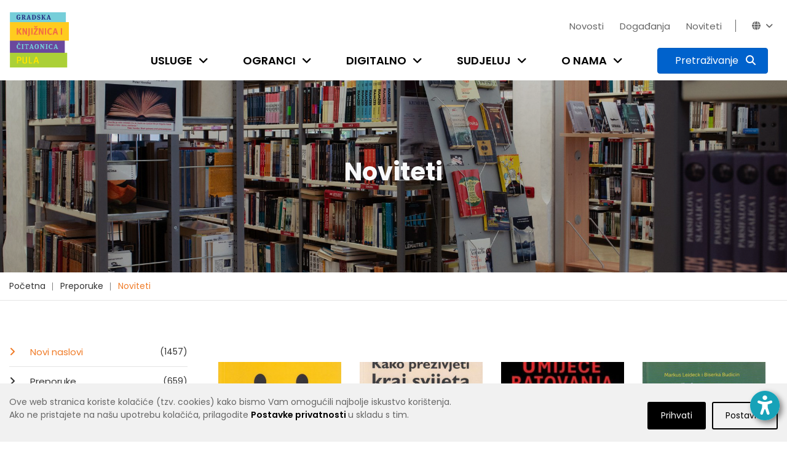

--- FILE ---
content_type: text/html; charset=utf-8
request_url: https://www.gkc-pula.hr/hr/preporuke/noviteti/?page=5&tags=strip%2Ckultura+%C5%BEivljenja%2Cekologija%2Czavi%C4%8Dajno%2Cautobiografski+roman%2Cpopularna+psihologija%2Cfilozofija%2Cduhovnost
body_size: 13778
content:


<!doctype html>
<html class="no-js" lang="en" >

<head>
    <meta charset="utf-8">
    <meta http-equiv="x-ua-compatible" content="ie=edge">

    
    <title>Gradska knjižnica i čitaonica Pula - Noviteti</title>

    <meta name="description" content="">
    <meta name="viewport" content="width=device-width, initial-scale=1">

    
    

    <!-- Favicon -->
    <link rel="shortcut icon" type="image/x-icon" href="/static/img/favicon.png">

    <!-- all css here -->
    
        <link rel="stylesheet" type="text/css" href="/static/dist/css/main.min.css">
    

    
    

    <!-- Icons -->
    <link rel="stylesheet" href="/static/css/fontawesome-6.5.2/css/all.min.css"> 

    <link rel="preconnect" href="https://fonts.gstatic.com">
    <link href="https://fonts.googleapis.com/css2?family=Poppins:wght@100;200;300;400;500;600;700;800;900&display=swap" rel="stylesheet">

    <!-- django-privacy-mgmt -->
    

<script src="/static/django_privacy_mgmt/js/libs/jquery.cookie.2.2.0.js"></script>
<script src="/static/django_privacy_mgmt/js/main.js"></script>
    <!--  -->

    <!-- DjangoCMS's styles (must be out of block tag) -->
    
    <link rel="stylesheet" type="text/css" href="/static/django_privacy_mgmt/css/main.css" media="screen"/>
    <link rel="stylesheet" type="text/css" href="/static/css/django_privacy_mgmt/custom_style.css"/>


<link rel="stylesheet" href="/static/css/django_privacy_mgmt/custom_style.css" type="text/css">


</head>

<body class="home-5 ">
    
    <!-- django-privacy-mgmt -->
    







<div id="privacy-banner" class="cookie-bar js-cookie-bar" style="display: none">
    <div class="container banner-container">
        
        <div class="row">
            <div class="banner-text  col-md-7 col-lg-8">
                Ove web stranica koriste kolačiće (tzv. cookies) kako bismo Vam omogućili najbolje iskustvo korištenja.<br class="text-break">Ako ne pristajete na našu upotrebu kolačića, prilagodite <a href="#" class="js-cookie-settings"><strong>Postavke privatnosti </strong></a>u skladu s tim.<br>
            </div>
            <div class="banner-buttons  col-md-5 col-lg-4">
                <a href="#" class="js-cookie-settings banner-settings-button">Postavke</a>
                <a href="#" class="js-cookie-accept banner-accept-button">Prihvati</a>
            </div>
        </div>
    </div>
</div>

    <!-- accessibility -->
    

<div id="acc_toolbar">
    <ul class="options">
        <li>
            <button id="_reset" class="btn btn-small btn-info" type="button" aria-label="Reset font size"><i class="fa fa-times-circle"></i></button>
        </li>
        <li>
            <button id="_increase_font" class="btn btn-small btn-info" type="button" aria-label="Increase font size">+A</button>
        </li>
        <li>
            <button id="_decrease_font" class="btn btn-small btn-info" type="button" aria-label="Decrease font size">-A</button>
        </li>

        
        <li  class="d-none">
            <button id="_grayscale_filter" class="btn btn-small btn-info" type="button"
                    aria-label="Toggle grayscale filter">
                <i class="fa fa-adjust"></i>
            </button>
        </li>
        <li   class="d-none">
            <button id="_invert_filter" class="btn btn-small btn-info" type="button"
                    aria-label="Toggle invert filter">
                <i class="fa fa-tint"></i>
            </button>
        </li>
        

        <li>
            <button id="_high_contrast" class="btn btn-small btn-info" stype="button"
                    aria-label="Toggle high contrast">
                <i class="fa fa-low-vision"></i>
            </button>
        </li>
    </ul>
</div>
<div>
    <button id="_acc_toggle" aria-label="Open accessibility toolbar"><i class="fa fa-universal-access"></i></button>
</div>


    
    

    
    

    
    <!-- header-area-start -->
    <header>
        
        <!-- header-mid-area-start -->
        <div class="header-mid-area">
			<div class="container position-relative">
                <div class="logo-area d-none d-lg-block">
                    <a href="/"><img src="/static/img/logo/gkc-logo-s.png" alt="logo" style="height: 90px; width: auto;"/></a>
                </div>
				<div class="row ml-0 mr-0">
					<div class="col-12 d-flex flex-column justify-content-between">
                        <div class="row justify-content-lg-end justify-content-center pt-lg-4">
                            <div class="account-area language-area text-right d-flex">
                                <ul class="top-bar-menu pages">
                                    
    <li class="cms-menu-item">
        <a href="/hr/novosti/">Novosti</a>
    </li>

    <li class="cms-menu-item">
        <a href="/hr/dogadjanja/">Događanja</a>
    </li>

    <li class="cms-menu-item">
        <a href="/hr/preporuke/noviteti/">Noviteti</a>
    </li>


                                    
                                    <li class="close-icon"><i class="fa fa-close"></i></li>
                                    
                                </ul>
                                <ul class="top-bar-menu languages">
                                    
                                    <li id="top_bar_links_toggle"><a href="#!">Novosti<i class="fa fa-angle-down"></i></a></li>
                                    
                                    <li class="horizontal-menu-divider"><span></span></li>
                                    





<li id="lang_dropdown_toggle" tabindex="0"><i class="fa fa-globe"></i><i class="fa fa-angle-down"></i></i>
    <div class="header-sub">
        <ul>
            
                
                <li class="lang-choice lang-active" data-lang-code="hr"><a href="javascript:void();">Hrvatski</a></li>
                
            
                
                <li class="lang-choice " data-lang-code="it"><a href="javascript:void();">Talijanski</a></li>
                
            
            <li class="d-sm-none"><i class="fa fa-close"></i></li>
        </ul>
    </div>
</li>

                                </ul>
                            </div>
                        </div>
                        <div class="row justify-content-end">
                            <div class="menu-area d-lg-block d-none">
                                <nav>
                                    <ul>
                                        
                                        


	<li class="child">
		<a href="/hr/usluge/upis-i-posudba/">Usluge</a>
		<span class="submenu-trigger" tabindex="0" aria-label="Open submenu"><i class="fa fa-angle-down"></i></span>
	
		<div class="sub-menu">
			<ul>
				


	<li class="child">
		<a href="/hr/usluge/upis-i-posudba/">Učlanjenje u knjižnicu</a>
		
	
	</li>

	<li class="child">
		<a href="/hr/usluge/posudba-vracanje-rezervacija/">Posudba, vraćanje, rezervacija</a>
		
	
	</li>

	<li class="child">
		<a href="/hr/usluge/medjuknjiznicna-posudba/">Međuknjižnična posudba</a>
		
	
	</li>

	<li class="child">
		<a href="/hr/usluge/knjiznicna-gradja/">Knjižnični fond</a>
		
	
	</li>

	<li class="child">
		<a href="/hr/usluge/digitalne-usluge/">Digitalne usluge</a>
		
	
	</li>

	<li class="child">
		<a href="/hr/usluge/internet-i-racunala/">Internet i računala</a>
		
	
	</li>

	<li class="child">
		<a href="/hr/usluge/citaonice/">Čitaonice</a>
		
	
	</li>

	<li class="child">
		<a href="/hr/usluge/knjigomat/">Knjigomat</a>
		
	
	</li>

	<li class="child">
		<a href="/hr/usluge/informacijske-usluge/">Informacijske usluge</a>
		
	
	</li>

	<li class="child">
		<a href="/hr/usluge/knjiga-na-poziv/">Knjiga na poziv</a>
		
	
	</li>

	<li class="child">
		<a href="/hr/usluge/organizacija-programa/">Organizacija programa</a>
		
	
	</li>

	<li class="child">
		<a href="/hr/usluge/cjenik-usluga/">Cjenik usluga</a>
		
	
	</li>

	<li class="child">
		<a href="/hr/usluge/cesta-pitanja/">Česta pitanja</a>
		
	
	</li>


			</ul>
		</div>
	
	</li>

	<li class="child">
		<a href="/hr/ogranci/sredisnja-knjiznica/">Ogranci</a>
		<span class="submenu-trigger" tabindex="0" aria-label="Open submenu"><i class="fa fa-angle-down"></i></span>
	
		<div class="sub-menu">
			<ul>
				


	<li class="child">
		<a href="/hr/ogranci/sredisnja-knjiznica/">Središnja knjižnica</a>
		
	
	</li>

	<li class="child">
		<a href="/hr/ogranci/djecja-knjiznica/">Dječja knjižnica</a>
		
	
	</li>

	<li class="child">
		<a href="/hr/ogranci/knjiznica-veruda/">Knjižnica Veruda</a>
		
	
	</li>

	<li class="child">
		<a href="/hr/ogranci/citaonica-kluba-umirovljenika/">Čitaonica Kluba umirovljenika Pula</a>
		
	
	</li>

	<li class="child">
		<a href="/hr/ogranci/knjiznica-vodnjan/">Knjižnica Vodnjan</a>
		
	
	</li>

	<li class="child">
		<a href="/hr/ogranci/kniznica-zminj/">Knjižnica Žminj</a>
		
	
	</li>

	<li class="child">
		<a href="/hr/ogranci/knjiznicni-stacionar-santorio/">Knjižnični stacionar &quot;Santorio&quot;</a>
		
	
	</li>


			</ul>
		</div>
	
	</li>

	<li class="child">
		<a href="/hr/digitalno/e-katalog/">Digitalno</a>
		<span class="submenu-trigger" tabindex="0" aria-label="Open submenu"><i class="fa fa-angle-down"></i></span>
	
		<div class="sub-menu">
			<ul>
				


	<li class="child">
		<a href="/hr/digitalno/e-katalog/">E-katalog</a>
		
	
	</li>

	<li class="child">
		<a href="/hr/digitalno/posudba-e-knjiga/">Posudba e-knjiga</a>
		
	
	</li>

	<li class="child">
		<a href="/hr/digitalno/upute-za-aplikaciju-e-zaki/">Upute za aplikaciju eZaKi</a>
		
	
	</li>

	<li class="child">
		<a href="/hr/digitalno/digitalizirana-gradja/">Digitalizirana građa</a>
		
	
	</li>

	<li class="child">
		<a href="/hr/digitalno/e-obrasci/">E-obrasci</a>
		
	
	</li>

	<li class="child">
		<a href="/hr/digitalno/drustvene-mreze/">Društvene mreže</a>
		
	
	</li>

	<li class="child">
		<a href="/hr/digitalno/e-izvori/">E-izvori</a>
		
	
	</li>

	<li class="child">
		<a href="/hr/digitalno/retrolab/">RetroLab</a>
		
	
	</li>


			</ul>
		</div>
	
	</li>

	<li class="child">
		<a href="/hr/sudjeluj/kako-darovati-gradju/">Sudjeluj</a>
		<span class="submenu-trigger" tabindex="0" aria-label="Open submenu"><i class="fa fa-angle-down"></i></span>
	
		<div class="sub-menu">
			<ul>
				


	<li class="child">
		<a href="/hr/sudjeluj/kako-darovati-gradju/">Kako darovati građu</a>
		
	
	</li>

	<li class="child">
		<a href="/hr/sudjeluj/pitaj-knjiznicare/">Pitaj knjižničare</a>
		
	
	</li>

	<li class="child">
		<a href="/hr/sudjeluj/predlozi-suradnju/">Predloži suradnju</a>
		
	
	</li>

	<li class="child">
		<a href="/hr/sudjeluj/kako-darovati-knjige/">Predloži nabavu knjige</a>
		
	
	</li>

	<li class="child">
		<a href="/hr/sudjeluj/anketa-digitalne-usluge/">Mišljenje korisnika</a>
		
	
	</li>

	<li class="child">
		<a href="/hr/sudjeluj/citateljski-klubovi/">Čitateljski klubovi</a>
		
	
	</li>


			</ul>
		</div>
	
	</li>

	<li class="child">
		<a href="/hr/o-nama/tko-smo/">O nama</a>
		<span class="submenu-trigger" tabindex="0" aria-label="Open submenu"><i class="fa fa-angle-down"></i></span>
	
		<div class="sub-menu">
			<ul>
				


	<li class="child">
		<a href="/hr/o-nama/tko-smo/">Tko smo?</a>
		
	
	</li>

	<li class="child">
		<a href="/hr/o-nama/kratka-povijest/">Kratka povijest</a>
		
	
	</li>

	<li class="child">
		<a href="/hr/o-nama/misija-vizija-vrijednosti/">Misija, vizija, vrijednosti</a>
		
	
	</li>

	<li class="child">
		<a href="/hr/o-nama/mreza-knjiznica/">Mreža knjižnica</a>
		
	
	</li>

	<li class="child">
		<a href="/hr/o-nama/radno-vrijeme/">Radno vrijeme</a>
		
	
	</li>

	<li class="child">
		<a href="/hr/o-nama/sluzbe/">Županijska matična razvojna služba</a>
		
	
	</li>

	<li class="child">
		<a href="/hr/o-nama/sredisnja-knjiznica-talijana/">Središnja knjižnica Talijana</a>
		
	
	</li>

	<li class="child">
		<a href="/hr/o-nama/dokumenti/">Službene informacije</a>
		
	
	</li>

	<li class="child">
		<a href="/hr/o-nama/natjecaji/">Natječaji</a>
		
	
	</li>

	<li class="child">
		<a href="/hr/o-nama/kontakti/">Kontakti</a>
		
	
	</li>

	<li class="child">
		<a href="/hr/o-nama/impresum/">Impresum</a>
		
	
	</li>

	<li class="child">
		<a href="/hr/o-nama/newsletter/">Newsletter</a>
		
	
	</li>


			</ul>
		</div>
	
	</li>


                                        
                                        
                                        
                                        
                                        <li class="search-btn">
                                            <button type="button" class="btn btn-primary active search-toggle-button p-2" data-toggle="collapse" data-target="#search-menu" aria-expanded="false" aria-label="Pretraživanje">
                                                <span><span id="search_label" class="px-2 d-none d-xl-inline">Pretraživanje</span> <i class="fa fa-search p-0 p-xl"></i></span>
                                                <span><i class="fa fa-close p-0"></i></span>
                                            </button>
                                        </li>
                                    </ul>
                                </nav>
                            </div>
                        </div>
					</div>
				</div>
            </div>
            <div class="collapse" id="search-menu">
                <div class="container">
                    <div class="row justify-content-center">
                        <div class="col-11 col-sm-10 ptb-60">
                            <h5 class="text-white font-weight-normal text-center mb-20">Pretraži katalog knjižnice ili web stranicu</h5>

                            <form id="search-form" action="/hr/rezultati-pretrazivanja/" class="top-search-form " method="get">
                                <div class="input-group mb-40 search-menu-input">
                                    <input type="text" class="form-control-lg search__input" name="q" placeholder="Pretraži" aria-label="Pretraži" aria-describedby="basic-addon2">
                                    
                                    
                                    <div class="input-group-append">
                                        <button class="btn btn-info blue-1 katalog__search__btn" type="button">Katalog</button>
                                        <button class="btn btn-primary blue-2" type="submit" form="search-form">Web stranicu</button>
                                    </div>
                                </div>
                            </form>

                            <div class="row justify-content-center search-menu-links">
                                <div class="col-5 col-sm-4"><a href="https://katalog.gkc-pula.hr/" class="text-white font-weight-normal"><i class="fa fa-link"></i> Pretraži skupni katalog gradskih knjižnica u Istri</a></div>
                                <div class="col-5 col-sm-4"><a href="https://www.ibiblos.com/" class="text-white font-weight-normal"><i class="fa fa-link"></i> Pregledaj e-knjige na iBiblosu</a></div>
                            </div>

                        </div>
                    </div>
                </div>
            </div>
		</div>
        <!-- header-mid-area-end -->

        <!-- mobile-menu-area-start -->
        <div class="mobile-menu-area d-lg-none d-block fix">
            <div class="container">
                <div class="row">
                    <div class="col-lg-12">
                        <div class="mobile-menu">
                            <nav id="mobile-menu-active">
                                <ul id="nav">
                                    
                                    


	<li class="child">
		<a href="/hr/usluge/upis-i-posudba/">Usluge</a>
	
			<ul>
				


	<li class="child">
		<a href="/hr/usluge/upis-i-posudba/">Učlanjenje u knjižnicu</a>
	
	</li>

	<li class="child">
		<a href="/hr/usluge/posudba-vracanje-rezervacija/">Posudba, vraćanje, rezervacija</a>
	
	</li>

	<li class="child">
		<a href="/hr/usluge/medjuknjiznicna-posudba/">Međuknjižnična posudba</a>
	
	</li>

	<li class="child">
		<a href="/hr/usluge/knjiznicna-gradja/">Knjižnični fond</a>
	
	</li>

	<li class="child">
		<a href="/hr/usluge/digitalne-usluge/">Digitalne usluge</a>
	
	</li>

	<li class="child">
		<a href="/hr/usluge/internet-i-racunala/">Internet i računala</a>
	
	</li>

	<li class="child">
		<a href="/hr/usluge/citaonice/">Čitaonice</a>
	
	</li>

	<li class="child">
		<a href="/hr/usluge/knjigomat/">Knjigomat</a>
	
	</li>

	<li class="child">
		<a href="/hr/usluge/informacijske-usluge/">Informacijske usluge</a>
	
	</li>

	<li class="child">
		<a href="/hr/usluge/knjiga-na-poziv/">Knjiga na poziv</a>
	
	</li>

	<li class="child">
		<a href="/hr/usluge/organizacija-programa/">Organizacija programa</a>
	
	</li>

	<li class="child">
		<a href="/hr/usluge/cjenik-usluga/">Cjenik usluga</a>
	
	</li>

	<li class="child">
		<a href="/hr/usluge/cesta-pitanja/">Česta pitanja</a>
	
	</li>




			</ul>
	
	</li>

	<li class="child">
		<a href="/hr/ogranci/sredisnja-knjiznica/">Ogranci</a>
	
			<ul>
				


	<li class="child">
		<a href="/hr/ogranci/sredisnja-knjiznica/">Središnja knjižnica</a>
	
	</li>

	<li class="child">
		<a href="/hr/ogranci/djecja-knjiznica/">Dječja knjižnica</a>
	
	</li>

	<li class="child">
		<a href="/hr/ogranci/knjiznica-veruda/">Knjižnica Veruda</a>
	
	</li>

	<li class="child">
		<a href="/hr/ogranci/citaonica-kluba-umirovljenika/">Čitaonica Kluba umirovljenika Pula</a>
	
	</li>

	<li class="child">
		<a href="/hr/ogranci/knjiznica-vodnjan/">Knjižnica Vodnjan</a>
	
	</li>

	<li class="child">
		<a href="/hr/ogranci/kniznica-zminj/">Knjižnica Žminj</a>
	
	</li>

	<li class="child">
		<a href="/hr/ogranci/knjiznicni-stacionar-santorio/">Knjižnični stacionar &quot;Santorio&quot;</a>
	
	</li>




			</ul>
	
	</li>

	<li class="child">
		<a href="/hr/digitalno/e-katalog/">Digitalno</a>
	
			<ul>
				


	<li class="child">
		<a href="/hr/digitalno/e-katalog/">E-katalog</a>
	
	</li>

	<li class="child">
		<a href="/hr/digitalno/posudba-e-knjiga/">Posudba e-knjiga</a>
	
	</li>

	<li class="child">
		<a href="/hr/digitalno/upute-za-aplikaciju-e-zaki/">Upute za aplikaciju eZaKi</a>
	
	</li>

	<li class="child">
		<a href="/hr/digitalno/digitalizirana-gradja/">Digitalizirana građa</a>
	
	</li>

	<li class="child">
		<a href="/hr/digitalno/e-obrasci/">E-obrasci</a>
	
	</li>

	<li class="child">
		<a href="/hr/digitalno/drustvene-mreze/">Društvene mreže</a>
	
	</li>

	<li class="child">
		<a href="/hr/digitalno/e-izvori/">E-izvori</a>
	
	</li>

	<li class="child">
		<a href="/hr/digitalno/retrolab/">RetroLab</a>
	
	</li>




			</ul>
	
	</li>

	<li class="child">
		<a href="/hr/sudjeluj/kako-darovati-gradju/">Sudjeluj</a>
	
			<ul>
				


	<li class="child">
		<a href="/hr/sudjeluj/kako-darovati-gradju/">Kako darovati građu</a>
	
	</li>

	<li class="child">
		<a href="/hr/sudjeluj/pitaj-knjiznicare/">Pitaj knjižničare</a>
	
	</li>

	<li class="child">
		<a href="/hr/sudjeluj/predlozi-suradnju/">Predloži suradnju</a>
	
	</li>

	<li class="child">
		<a href="/hr/sudjeluj/kako-darovati-knjige/">Predloži nabavu knjige</a>
	
	</li>

	<li class="child">
		<a href="/hr/sudjeluj/anketa-digitalne-usluge/">Mišljenje korisnika</a>
	
	</li>

	<li class="child">
		<a href="/hr/sudjeluj/citateljski-klubovi/">Čitateljski klubovi</a>
	
	</li>




			</ul>
	
	</li>

	<li class="child">
		<a href="/hr/o-nama/tko-smo/">O nama</a>
	
			<ul>
				


	<li class="child">
		<a href="/hr/o-nama/tko-smo/">Tko smo?</a>
	
	</li>

	<li class="child">
		<a href="/hr/o-nama/kratka-povijest/">Kratka povijest</a>
	
	</li>

	<li class="child">
		<a href="/hr/o-nama/misija-vizija-vrijednosti/">Misija, vizija, vrijednosti</a>
	
	</li>

	<li class="child">
		<a href="/hr/o-nama/mreza-knjiznica/">Mreža knjižnica</a>
	
	</li>

	<li class="child">
		<a href="/hr/o-nama/radno-vrijeme/">Radno vrijeme</a>
	
	</li>

	<li class="child">
		<a href="/hr/o-nama/sluzbe/">Županijska matična razvojna služba</a>
	
	</li>

	<li class="child">
		<a href="/hr/o-nama/sredisnja-knjiznica-talijana/">Središnja knjižnica Talijana</a>
	
	</li>

	<li class="child">
		<a href="/hr/o-nama/dokumenti/">Službene informacije</a>
	
	</li>

	<li class="child">
		<a href="/hr/o-nama/natjecaji/">Natječaji</a>
	
	</li>

	<li class="child">
		<a href="/hr/o-nama/kontakti/">Kontakti</a>
	
	</li>

	<li class="child">
		<a href="/hr/o-nama/impresum/">Impresum</a>
	
	</li>

	<li class="child">
		<a href="/hr/o-nama/newsletter/">Newsletter</a>
	
	</li>




			</ul>
	
	</li>




                                    
                                    
                                    
                                    
                                </ul>
                            </nav>
                        </div>
                    </div>
                </div>
            </div>
        </div>
        <!-- mobile-menu-area-end -->
    </header>
    <!-- header-area-end -->

    <!-- header-image-area-start -->
    
        


<div class="section pt-125 pb-130 header-img" style="background-image: url(/media/filer_public_thumbnails/filer_public/1f/fd/1ffd329b-7ce4-4014-b581-5774cf20d060/tds03166.jpg__2500x0_q85_crop_subsampling-2.jpg)">
    <div class="overlay" style="background-color: #000000; opacity: 0.15;"></div>
    <div class="text-center ">
        <h1 class="text-light">
            
                Noviteti
            
        </h1>
    </div>
</div>

    
    <!-- header-image-area-end -->

    <!-- breadcrumbs-area-start -->
    
		<div class="breadcrumbs-area">
			<div class="container">
				<div class="row">
					<div class="col-lg-12">
						<div class="breadcrumbs-menu">
							<ul>
                                


<li>
	<a href="/hr/" >Početna</a>
</li>

<li>
	<a href="/hr/preporuke/" >Preporuke</a>
</li>

<li>
	<a href="/hr/preporuke/noviteti/" class="active">Noviteti</a>
</li>


							</ul>
						</div>
					</div>
				</div>
			</div>
		</div>
    
    <!-- breadcrumbs-area-end -->

    <!-- content-area-start-->
    
        <div id="content_area" class="section content-area">
            <!-- blog-main-area-start -->
            <div class="blog-main-area mb-70">
                <div class="container">
                    <div class="row ">
                        
    <div class="col-lg-3 col-md-12 col-12 order-lg-1 order-2">
        

<div class="single-blog sidebar-mobile">
    
    <div class="left-menu mb-30">
    <ul class="left-menu-list">
        
            <li>
                <a class="active" href="/hr/preporuke/noviteti/">
                    Novi naslovi<span> (1457)</span>
                </a>
            </li>
        
            <li>
                <a class="" href="/hr/preporuke/">
                    Preporuke<span> (659)</span>
                </a>
            </li>
        
            <li>
                <a class="" href="/hr/preporuke/za-djecu-i-mlade/">
                    Djeca i mladi<span> (99)</span>
                </a>
            </li>
        
            <li>
                <a class="" href="/hr/preporuke/knjizevnost/">
                    Književnost<span> (1119)</span>
                </a>
            </li>
        
            <li>
                <a class="" href="/hr/preporuke/publicistika/">
                    Publicistika<span> (327)</span>
                </a>
            </li>
        
            <li>
                <a class="" href="/hr/preporuke/strucna-znanstvena-knjiga/">
                    Stručna / Znanstvena knjiga<span> (77)</span>
                </a>
            </li>
        
    </ul>
</div>

    


    
    
    <div class="blog-tag mb-30">
        <ul class="posts-tag-list">
            
                
                    <li>
                        
                            <a href="?page=5&amp;tags=strip%2Ckultura+%C5%BEivljenja%2Cekologija%2Czavi%C4%8Dajno%2Cautobiografski+roman%2Cpopularna+psihologija%2Cfilozofija%2Cduhovnost%2Cslikovnice#content_area" >slikovnice</a>
                        
                    </li>
                
            
                
                    <li>
                        
                            <a href="?page=5&amp;tags=strip%2Ckultura+%C5%BEivljenja%2Cekologija%2Czavi%C4%8Dajno%2Cautobiografski+roman%2Cpopularna+psihologija%2Cfilozofija%2Cduhovnost%2Cza+djecu#content_area" >za djecu</a>
                        
                    </li>
                
            
                
                    <li>
                        
                            <a href="?page=5&amp;tags=strip%2Ckultura+%C5%BEivljenja%2Cekologija%2Czavi%C4%8Dajno%2Cautobiografski+roman%2Cpopularna+psihologija%2Cfilozofija%2Cduhovnost%2Cdrugo#content_area" >drugo</a>
                        
                    </li>
                
            
                
                    <li>
                        
                            <a href="?page=5&amp;tags=strip%2Cekologija%2Czavi%C4%8Dajno%2Cautobiografski+roman%2Cpopularna+psihologija%2Cfilozofija%2Cduhovnost#content_area" class="tag-active">kultura življenja</a>
                        
                    </li>
                
            
                
                    <li>
                        
                            <a href="?page=5&amp;tags=strip%2Ckultura+%C5%BEivljenja%2Cekologija%2Czavi%C4%8Dajno%2Cautobiografski+roman%2Cpopularna+psihologija%2Cfilozofija#content_area" class="tag-active">duhovnost</a>
                        
                    </li>
                
            
                
                    <li>
                        
                            <a href="?page=5&amp;tags=strip%2Ckultura+%C5%BEivljenja%2Cekologija%2Czavi%C4%8Dajno%2Cautobiografski+roman%2Cpopularna+psihologija%2Cfilozofija%2Cduhovnost%2Cakcija+i+avantura#content_area" >akcija i avantura</a>
                        
                    </li>
                
            
                
                    <li>
                        
                            <a href="?page=5&amp;tags=strip%2Ckultura+%C5%BEivljenja%2Cekologija%2Czavi%C4%8Dajno%2Cautobiografski+roman%2Cpopularna+psihologija%2Cfilozofija%2Cduhovnost%2Cpri%C4%8De+i+romani#content_area" >priče i romani</a>
                        
                    </li>
                
            
                
                    <li>
                        
                            <a href="?page=5&amp;tags=strip%2Ckultura+%C5%BEivljenja%2Cekologija%2Czavi%C4%8Dajno%2Cautobiografski+roman%2Cpopularna+psihologija%2Cfilozofija%2Cduhovnost%2Cznanstvena+fantastika+i+fantasy#content_area" >znanstvena fantastika i fantasy</a>
                        
                    </li>
                
            
                
                    <li>
                        
                            <a href="?page=5&amp;tags=strip%2Ckultura+%C5%BEivljenja%2Cekologija%2Czavi%C4%8Dajno%2Cautobiografski+roman%2Cpopularna+psihologija%2Cfilozofija%2Cduhovnost%2Cpovijest+i+politika#content_area" >povijest i politika</a>
                        
                    </li>
                
            
                
                    <li>
                        
                            <a href="?page=5&amp;tags=strip%2Ckultura+%C5%BEivljenja%2Cekologija%2Czavi%C4%8Dajno%2Cautobiografski+roman%2Cpopularna+psihologija%2Cfilozofija%2Cduhovnost%2Ckrimi%C4%87#content_area" >krimić</a>
                        
                    </li>
                
            
                
                    <li>
                        
                            <a href="?page=5&amp;tags=strip%2Ckultura+%C5%BEivljenja%2Cekologija%2Czavi%C4%8Dajno%2Cautobiografski+roman%2Cpopularna+psihologija%2Cfilozofija%2Cduhovnost%2Csuvremena+knji%C5%BEevnost#content_area" >suvremena književnost</a>
                        
                    </li>
                
            
                
                    <li>
                        
                            <a href="?page=5&amp;tags=strip%2Ckultura+%C5%BEivljenja%2Cekologija%2Czavi%C4%8Dajno%2Cautobiografski+roman%2Cpopularna+psihologija%2Cfilozofija%2Cduhovnost%2Cpovijesna+i+ratna+proza#content_area" >povijesna i ratna proza</a>
                        
                    </li>
                
            
                
                    <li>
                        
                            <a href="?page=5&amp;tags=strip%2Ckultura+%C5%BEivljenja%2Cekologija%2Czavi%C4%8Dajno%2Cautobiografski+roman%2Cpopularna+psihologija%2Cfilozofija%2Cduhovnost%2Cljubavni#content_area" >ljubavni</a>
                        
                    </li>
                
            
                
                    <li>
                        
                            <a href="?page=5&amp;tags=strip%2Ckultura+%C5%BEivljenja%2Cekologija%2Czavi%C4%8Dajno%2Cautobiografski+roman%2Cpopularna+psihologija%2Cfilozofija%2Cduhovnost%2Cbiografije#content_area" >biografije</a>
                        
                    </li>
                
            
                
                    <li>
                        
                            <a href="?page=5&amp;tags=strip%2Ckultura+%C5%BEivljenja%2Cekologija%2Czavi%C4%8Dajno%2Cautobiografski+roman%2Cpopularna+psihologija%2Cfilozofija%2Cduhovnost%2Cpublicistika#content_area" >publicistika</a>
                        
                    </li>
                
            
                
                    <li>
                        
                            <a href="?page=5&amp;tags=kultura+%C5%BEivljenja%2Cekologija%2Czavi%C4%8Dajno%2Cautobiografski+roman%2Cpopularna+psihologija%2Cfilozofija%2Cduhovnost#content_area" class="tag-active">strip</a>
                        
                    </li>
                
            
                
                    <li>
                        
                            <a href="?page=5&amp;tags=strip%2Ckultura+%C5%BEivljenja%2Cekologija%2Czavi%C4%8Dajno%2Cautobiografski+roman%2Cpopularna+psihologija%2Cfilozofija%2Cduhovnost%2Cpopularna+znanost#content_area" >popularna znanost</a>
                        
                    </li>
                
            
                
                    <li>
                        
                            <a href="?page=5&amp;tags=strip%2Ckultura+%C5%BEivljenja%2Cekologija%2Czavi%C4%8Dajno%2Cautobiografski+roman%2Cpopularna+psihologija%2Cfilozofija%2Cduhovnost%2Ckratke+pri%C4%8De+i+eseji#content_area" >kratke priče i eseji</a>
                        
                    </li>
                
            
                
                    <li>
                        
                            <a href="?page=5&amp;tags=strip%2Ckultura+%C5%BEivljenja%2Cekologija%2Czavi%C4%8Dajno%2Cautobiografski+roman%2Cpopularna+psihologija%2Cfilozofija%2Cduhovnost%2Ctriler#content_area" >triler</a>
                        
                    </li>
                
            
                
                    <li>
                        
                            <a href="?page=5&amp;tags=strip%2Ckultura+%C5%BEivljenja%2Cekologija%2Cautobiografski+roman%2Cpopularna+psihologija%2Cfilozofija%2Cduhovnost#content_area" class="tag-active">zavičajno</a>
                        
                    </li>
                
            
                
                    <li>
                        
                            <a href="?page=5&amp;tags=strip%2Ckultura+%C5%BEivljenja%2Cekologija%2Czavi%C4%8Dajno%2Cautobiografski+roman%2Cpopularna+psihologija%2Cfilozofija%2Cduhovnost%2Cputopisi#content_area" >putopisi</a>
                        
                    </li>
                
            
                
                    <li>
                        
                            <a href="?page=5&amp;tags=strip%2Ckultura+%C5%BEivljenja%2Cekologija%2Czavi%C4%8Dajno%2Cautobiografski+roman%2Cpopularna+psihologija%2Cfilozofija%2Cduhovnost%2C%28auto%29biografska+proza#content_area" >(auto)biografska proza</a>
                        
                    </li>
                
            
                
                    <li>
                        
                            <a href="?page=5&amp;tags=strip%2Ckultura+%C5%BEivljenja%2Cekologija%2Czavi%C4%8Dajno%2Cautobiografski+roman%2Cpopularna+psihologija%2Cfilozofija%2Cduhovnost%2Cpoezija#content_area" >poezija</a>
                        
                    </li>
                
            
                
                    <li>
                        
                            <a href="?page=5&amp;tags=strip%2Ckultura+%C5%BEivljenja%2Cekologija%2Czavi%C4%8Dajno%2Cautobiografski+roman%2Cpopularna+psihologija%2Cfilozofija%2Cduhovnost%2Cekonomija+i+novac#content_area" >ekonomija i novac</a>
                        
                    </li>
                
            
                
                    <li>
                        
                            <a href="?page=5&amp;tags=strip%2Ckultura+%C5%BEivljenja%2Cekologija%2Czavi%C4%8Dajno%2Cautobiografski+roman%2Cpopularna+psihologija%2Cfilozofija%2Cduhovnost%2Choror#content_area" >horor</a>
                        
                    </li>
                
            
                
                    <li>
                        
                            <a href="?page=5&amp;tags=strip%2Ckultura+%C5%BEivljenja%2Cekologija%2Czavi%C4%8Dajno%2Cautobiografski+roman%2Cpopularna+psihologija%2Cfilozofija%2Cduhovnost%2Cljubavna+i+erotska+proza#content_area" >ljubavna i erotska proza</a>
                        
                    </li>
                
            
                
                    <li>
                        
                            <a href="?page=5&amp;tags=strip%2Ckultura+%C5%BEivljenja%2Cekologija%2Czavi%C4%8Dajno%2Cautobiografski+roman%2Cfilozofija%2Cduhovnost#content_area" class="tag-active">popularna psihologija</a>
                        
                    </li>
                
            
                
                    <li>
                        
                            <a href="?page=5&amp;tags=strip%2Ckultura+%C5%BEivljenja%2Cekologija%2Czavi%C4%8Dajno%2Cautobiografski+roman%2Cpopularna+psihologija%2Cfilozofija%2Cduhovnost%2Cumjetnost+i+kultura#content_area" >umjetnost i kultura</a>
                        
                    </li>
                
            
                
                    <li>
                        
                            <a href="?page=5&amp;tags=strip%2Ckultura+%C5%BEivljenja%2Czavi%C4%8Dajno%2Cautobiografski+roman%2Cpopularna+psihologija%2Cfilozofija%2Cduhovnost#content_area" class="tag-active">ekologija</a>
                        
                    </li>
                
            
                
                    <li>
                        
                            <a href="?page=5&amp;tags=strip%2Ckultura+%C5%BEivljenja%2Cekologija%2Czavi%C4%8Dajno%2Cautobiografski+roman%2Cpopularna+psihologija%2Cfilozofija%2Cduhovnost%2Cpovijesni+roman#content_area" >povijesni roman</a>
                        
                    </li>
                
            
                
                    <li>
                        
                            <a href="?page=5&amp;tags=strip%2Ckultura+%C5%BEivljenja%2Cekologija%2Czavi%C4%8Dajno%2Cautobiografski+roman%2Cpopularna+psihologija%2Cfilozofija%2Cduhovnost%2Cnarrativa+straniera#content_area" >narrativa straniera</a>
                        
                    </li>
                
            
                
                    <li>
                        
                            <a href="?page=5&amp;tags=strip%2Ckultura+%C5%BEivljenja%2Cekologija%2Czavi%C4%8Dajno%2Cautobiografski+roman%2Cpopularna+psihologija%2Cfilozofija%2Cduhovnost%2CNarrativa#content_area" >Narrativa</a>
                        
                    </li>
                
            
                
                    <li>
                        
                            <a href="?page=5&amp;tags=strip%2Ckultura+%C5%BEivljenja%2Cekologija%2Czavi%C4%8Dajno%2Cautobiografski+roman%2Cpopularna+psihologija%2Cfilozofija%2Cduhovnost%2Cstoria#content_area" >storia</a>
                        
                    </li>
                
            
                
                    <li>
                        
                            <a href="?page=5&amp;tags=strip%2Ckultura+%C5%BEivljenja%2Cekologija%2Czavi%C4%8Dajno%2Cautobiografski+roman%2Cpopularna+psihologija%2Cduhovnost#content_area" class="tag-active">filozofija</a>
                        
                    </li>
                
            
                
                    <li>
                        
                            <a href="?page=5&amp;tags=strip%2Ckultura+%C5%BEivljenja%2Cekologija%2Czavi%C4%8Dajno%2Cautobiografski+roman%2Cpopularna+psihologija%2Cfilozofija%2Cduhovnost%2Crat#content_area" >rat</a>
                        
                    </li>
                
            
                
                    <li>
                        
                            <a href="?page=5&amp;tags=strip%2Ckultura+%C5%BEivljenja%2Cekologija%2Czavi%C4%8Dajno%2Cautobiografski+roman%2Cpopularna+psihologija%2Cfilozofija%2Cduhovnost%2Chumor#content_area" >humor</a>
                        
                    </li>
                
            
                
                    <li>
                        
                            <a href="?page=5&amp;tags=strip%2Ckultura+%C5%BEivljenja%2Cekologija%2Czavi%C4%8Dajno%2Cautobiografski+roman%2Cpopularna+psihologija%2Cfilozofija%2Cduhovnost%2Croman#content_area" class="tag-active">roman</a>
                        
                    </li>
                
            
                
                    <li>
                        
                            <a href="?page=5&amp;tags=strip%2Ckultura+%C5%BEivljenja%2Cekologija%2Czavi%C4%8Dajno%2Cpopularna+psihologija%2Cfilozofija%2Cduhovnost#content_area" class="tag-active">autobiografski roman</a>
                        
                    </li>
                
            
                
                    <li>
                        
                            <a href="?page=5&amp;tags=strip%2Ckultura+%C5%BEivljenja%2Cekologija%2Czavi%C4%8Dajno%2Cautobiografski+roman%2Cpopularna+psihologija%2Cfilozofija%2Cduhovnost%2Cbajke+i+basne#content_area" >bajke i basne</a>
                        
                    </li>
                
            
                
                    <li>
                        
                            <a href="?page=5&amp;tags=strip%2Ckultura+%C5%BEivljenja%2Cekologija%2Czavi%C4%8Dajno%2Cautobiografski+roman%2Cpopularna+psihologija%2Cfilozofija%2Cduhovnost%2Cza+odrasle#content_area" >za odrasle</a>
                        
                    </li>
                
            
                
                    <li>
                        
                            <a href="?page=5&amp;tags=strip%2Ckultura+%C5%BEivljenja%2Cekologija%2Czavi%C4%8Dajno%2Cautobiografski+roman%2Cpopularna+psihologija%2Cfilozofija%2Cduhovnost%2Cfantasy#content_area" >fantasy</a>
                        
                    </li>
                
            
                
                    <li>
                        
                            <a href="?page=5&amp;tags=strip%2Ckultura+%C5%BEivljenja%2Cekologija%2Czavi%C4%8Dajno%2Cautobiografski+roman%2Cpopularna+psihologija%2Cfilozofija%2Cduhovnost%2Chumor+i+satira#content_area" >humor i satira</a>
                        
                    </li>
                
            
                
                    <li>
                        
                            <a href="?page=5&amp;tags=strip%2Ckultura+%C5%BEivljenja%2Cekologija%2Czavi%C4%8Dajno%2Cautobiografski+roman%2Cpopularna+psihologija%2Cfilozofija%2Cduhovnost%2Ceseji#content_area" >eseji</a>
                        
                    </li>
                
            
                
                    <li>
                        
                            <a href="?page=5&amp;tags=strip%2Ckultura+%C5%BEivljenja%2Cekologija%2Czavi%C4%8Dajno%2Cautobiografski+roman%2Cpopularna+psihologija%2Cfilozofija%2Cduhovnost%2Ckuharica#content_area" >kuharica</a>
                        
                    </li>
                
            
                
                    <li>
                        
                            <a href="?page=5&amp;tags=strip%2Ckultura+%C5%BEivljenja%2Cekologija%2Czavi%C4%8Dajno%2Cautobiografski+roman%2Cpopularna+psihologija%2Cfilozofija%2Cduhovnost%2Czdravlje#content_area" >zdravlje</a>
                        
                    </li>
                
            
                
                    <li>
                        
                            <a href="?page=5&amp;tags=strip%2Ckultura+%C5%BEivljenja%2Cekologija%2Czavi%C4%8Dajno%2Cautobiografski+roman%2Cpopularna+psihologija%2Cfilozofija%2Cduhovnost%2Cinformacijska+tehnologija#content_area" >informacijska tehnologija</a>
                        
                    </li>
                
            
                
                    <li>
                        
                            <a href="?page=5&amp;tags=strip%2Ckultura+%C5%BEivljenja%2Cekologija%2Czavi%C4%8Dajno%2Cautobiografski+roman%2Cpopularna+psihologija%2Cfilozofija%2Cduhovnost%2Cgeografija#content_area" >geografija</a>
                        
                    </li>
                
            
                
                    <li>
                        
                            <a href="?page=5&amp;tags=strip%2Ckultura+%C5%BEivljenja%2Cekologija%2Czavi%C4%8Dajno%2Cautobiografski+roman%2Cpopularna+psihologija%2Cfilozofija%2Cduhovnost%2Cknji%C5%BEevna+kritika#content_area" >književna kritika</a>
                        
                    </li>
                
            
                
                    <li>
                        
                            <a href="?page=5&amp;tags=strip%2Ckultura+%C5%BEivljenja%2Cekologija%2Czavi%C4%8Dajno%2Cautobiografski+roman%2Cpopularna+psihologija%2Cfilozofija%2Cduhovnost%2Cklasici#content_area" >klasici</a>
                        
                    </li>
                
            
        </ul>
    </div>


</div>

    </div>
    <div class="col-lg-9 col-md-12 col-12 order-lg-2 order-1 books-list">
        <div class="blog-main-wrapper">
            <div class="blog-title-detail">
                <h2></h2>
            </div>
            <div class="row">
                 
                
                    <div class="col-xl-3 col-lg-3 col-md-3 col-sm-3 col-6">
                        <!-- single-product-start -->
                        <div class="product-wrapper mb-40 hidden-md hidden-sm">
                            <div class="product-img">
                                <a href="/hr/preporuke/noviteti/4314/prakticni-optimizam/" tabindex="-1">
                                    <img src="/media/uploads/images/news/Prakti%C4%8Dni_optimizam.jpg.700x900_q85_crop_upscale.jpg" alt="Praktični optimizam" class="primary" />
                                </a>
                            </div>
                            <div class="product-details text-center">
                                
                                
                                <a href="/hr/preporuke/noviteti/4314/prakticni-optimizam/">Praktični optimizam</a>
                                <p>Sue Varma</p>
                            </div>
                        </div>
                        <!-- single-product-end -->
                    </div>
                
                    <div class="col-xl-3 col-lg-3 col-md-3 col-sm-3 col-6">
                        <!-- single-product-start -->
                        <div class="product-wrapper mb-40 hidden-md hidden-sm">
                            <div class="product-img">
                                <a href="/hr/preporuke/noviteti/4311/kako-prezivjeti-kraj-svijeta/" tabindex="-1">
                                    <img src="/media/uploads/images/news/Kako_pre%C5%BEivjeti_kraj_svijeta.jpg.700x900_q85_crop_upscale.jpg" alt="Kako preživjeti kraj svijeta" class="primary" />
                                </a>
                            </div>
                            <div class="product-details text-center">
                                
                                
                                <a href="/hr/preporuke/noviteti/4311/kako-prezivjeti-kraj-svijeta/">Kako preživjeti kraj svijeta</a>
                                <p>Aaron Gillies</p>
                            </div>
                        </div>
                        <!-- single-product-end -->
                    </div>
                
                    <div class="col-xl-3 col-lg-3 col-md-3 col-sm-3 col-6">
                        <!-- single-product-start -->
                        <div class="product-wrapper mb-40 hidden-md hidden-sm">
                            <div class="product-img">
                                <a href="/hr/preporuke/noviteti/4310/umijece-ratovanja-na-poslu/" tabindex="-1">
                                    <img src="/media/uploads/images/news/Umije%C4%87e_ratovanja_na_poslu.jpg.700x900_q85_crop_upscale.jpg" alt="Umijeće ratovanja na poslu" class="primary" />
                                </a>
                            </div>
                            <div class="product-details text-center">
                                
                                
                                <a href="/hr/preporuke/noviteti/4310/umijece-ratovanja-na-poslu/">Umijeće ratovanja na poslu</a>
                                <p>Sun Tzu</p>
                            </div>
                        </div>
                        <!-- single-product-end -->
                    </div>
                
                    <div class="col-xl-3 col-lg-3 col-md-3 col-sm-3 col-6">
                        <!-- single-product-start -->
                        <div class="product-wrapper mb-40 hidden-md hidden-sm">
                            <div class="product-img">
                                <a href="/hr/preporuke/noviteti/4309/belasicev-zbornik-isprava/" tabindex="-1">
                                    <img src="/media/uploads/images/news/Bela%C5%A1i%C4%87ev_zbornik_isprava.jpg.700x900_q85_crop_upscale.jpg" alt="Belašićev zbornik isprava" class="primary" />
                                </a>
                            </div>
                            <div class="product-details text-center">
                                
                                
                                <a href="/hr/preporuke/noviteti/4309/belasicev-zbornik-isprava/">Belašićev zbornik isprava</a>
                                <p>Markus Leideck, Biserka Budicin</p>
                            </div>
                        </div>
                        <!-- single-product-end -->
                    </div>
                
                    <div class="col-xl-3 col-lg-3 col-md-3 col-sm-3 col-6">
                        <!-- single-product-start -->
                        <div class="product-wrapper mb-40 hidden-md hidden-sm">
                            <div class="product-img">
                                <a href="https://katalog.gkc-pula.hr/pagesResults/bibliografskiZapis.aspx?&amp;currentPage=4&amp;searchById=-1&amp;sort=5&amp;new=365&amp;age=0&amp;selectedId=428003301" tabindex="-1">
                                    <img src="/media/uploads/images/news/Kako_razumjeti_ljude.jpg.700x900_q85_crop_upscale.jpg" alt="Kako razumjeti ljude" class="primary" />
                                </a>
                            </div>
                            <div class="product-details text-center">
                                
                                
                                <a href="https://katalog.gkc-pula.hr/pagesResults/bibliografskiZapis.aspx?&amp;currentPage=4&amp;searchById=-1&amp;sort=5&amp;new=365&amp;age=0&amp;selectedId=428003301">Kako razumjeti ljude</a>
                                <p>Lena Skogholm</p>
                            </div>
                        </div>
                        <!-- single-product-end -->
                    </div>
                
                    <div class="col-xl-3 col-lg-3 col-md-3 col-sm-3 col-6">
                        <!-- single-product-start -->
                        <div class="product-wrapper mb-40 hidden-md hidden-sm">
                            <div class="product-img">
                                <a href="/hr/preporuke/noviteti/4307/odgajanje-dobrih-ljudi-svaki-dan/" tabindex="-1">
                                    <img src="/media/uploads/images/news/Odgajanje_dobrih_ljudi_svaki_dan.jpg.700x900_q85_crop_upscale.jpg" alt="Odgajanje dobrih ljudi svaki dan" class="primary" />
                                </a>
                            </div>
                            <div class="product-details text-center">
                                
                                
                                <a href="/hr/preporuke/noviteti/4307/odgajanje-dobrih-ljudi-svaki-dan/">Odgajanje dobrih ljudi svaki dan</a>
                                <p>Hunter Clarke-Fields</p>
                            </div>
                        </div>
                        <!-- single-product-end -->
                    </div>
                
                    <div class="col-xl-3 col-lg-3 col-md-3 col-sm-3 col-6">
                        <!-- single-product-start -->
                        <div class="product-wrapper mb-40 hidden-md hidden-sm">
                            <div class="product-img">
                                <a href="/hr/preporuke/noviteti/4228/djeca-jucer-roditelji-danas/" tabindex="-1">
                                    <img src="/media/uploads/images/news/Djeca_ju%C4%8Der_roditelji_danas.jpg.700x900_q85_crop_upscale.jpg" alt="Djeca jučer, roditelji danas" class="primary" />
                                </a>
                            </div>
                            <div class="product-details text-center">
                                
                                
                                <a href="/hr/preporuke/noviteti/4228/djeca-jucer-roditelji-danas/">Djeca jučer, roditelji danas</a>
                                <p>Beatriz Cazurro</p>
                            </div>
                        </div>
                        <!-- single-product-end -->
                    </div>
                
                    <div class="col-xl-3 col-lg-3 col-md-3 col-sm-3 col-6">
                        <!-- single-product-start -->
                        <div class="product-wrapper mb-40 hidden-md hidden-sm">
                            <div class="product-img">
                                <a href="https://katalog.gkc-pula.hr/pagesResults/bibliografskiZapis.aspx?&amp;currentPage=2&amp;searchById=-1&amp;sort=5&amp;new=365&amp;age=0&amp;fid0=11&amp;fv0=%23105%23odrasli&amp;selectedId=202000369" tabindex="-1">
                                    <img src="/media/uploads/images/news/Zidovi_pamte.jpg.700x900_q85_crop_upscale.jpg" alt="Zidovi pamte" class="primary" />
                                </a>
                            </div>
                            <div class="product-details text-center">
                                
                                
                                <a href="https://katalog.gkc-pula.hr/pagesResults/bibliografskiZapis.aspx?&amp;currentPage=2&amp;searchById=-1&amp;sort=5&amp;new=365&amp;age=0&amp;fid0=11&amp;fv0=%23105%23odrasli&amp;selectedId=202000369">Zidovi pamte</a>
                                <p>Eric Ušić</p>
                            </div>
                        </div>
                        <!-- single-product-end -->
                    </div>
                
                    <div class="col-xl-3 col-lg-3 col-md-3 col-sm-3 col-6">
                        <!-- single-product-start -->
                        <div class="product-wrapper mb-40 hidden-md hidden-sm">
                            <div class="product-img">
                                <a href="/hr/preporuke/noviteti/4173/tvrdjava-pula/" tabindex="-1">
                                    <img src="/media/uploads/images/news/Tvr%C4%91ava_Pula.jpg.700x900_q85_crop_upscale.jpg" alt="Tvrđava Pula" class="primary" />
                                </a>
                            </div>
                            <div class="product-details text-center">
                                
                                
                                <a href="/hr/preporuke/noviteti/4173/tvrdjava-pula/">Tvrđava Pula</a>
                                <p>Erwin Anton Grestenberger</p>
                            </div>
                        </div>
                        <!-- single-product-end -->
                    </div>
                
                    <div class="col-xl-3 col-lg-3 col-md-3 col-sm-3 col-6">
                        <!-- single-product-start -->
                        <div class="product-wrapper mb-40 hidden-md hidden-sm">
                            <div class="product-img">
                                <a href="/hr/preporuke/noviteti/4170/okusi-povijesti/" tabindex="-1">
                                    <img src="/media/uploads/images/news/Okusi_povijesti.jpg.700x900_q85_crop_upscale.jpg" alt="Okusi povijesti" class="primary" />
                                </a>
                            </div>
                            <div class="product-details text-center">
                                
                                
                                <a href="/hr/preporuke/noviteti/4170/okusi-povijesti/">Okusi povijesti</a>
                                <p>Max Miller, Ann Volkwein</p>
                            </div>
                        </div>
                        <!-- single-product-end -->
                    </div>
                
                    <div class="col-xl-3 col-lg-3 col-md-3 col-sm-3 col-6">
                        <!-- single-product-start -->
                        <div class="product-wrapper mb-40 hidden-md hidden-sm">
                            <div class="product-img">
                                <a href="/hr/preporuke/noviteti/4168/kad-tresnje-krvare/" tabindex="-1">
                                    <img src="/media/uploads/images/news/Kad_tre%C5%A1nje_krvare.jpg.700x900_q85_crop_upscale.jpg" alt="Kad trešnje krvare" class="primary" />
                                </a>
                            </div>
                            <div class="product-details text-center">
                                
                                
                                <a href="/hr/preporuke/noviteti/4168/kad-tresnje-krvare/">Kad trešnje krvare</a>
                                <p>François Bourgeon</p>
                            </div>
                        </div>
                        <!-- single-product-end -->
                    </div>
                
                    <div class="col-xl-3 col-lg-3 col-md-3 col-sm-3 col-6">
                        <!-- single-product-start -->
                        <div class="product-wrapper mb-40 hidden-md hidden-sm">
                            <div class="product-img">
                                <a href="/hr/preporuke/noviteti/4167/republika-lubanje/" tabindex="-1">
                                    <img src="/media/uploads/images/news/Republika_lubanje.jpg.700x900_q85_crop_upscale.jpg" alt="Republika Lubanje" class="primary" />
                                </a>
                            </div>
                            <div class="product-details text-center">
                                
                                
                                <a href="/hr/preporuke/noviteti/4167/republika-lubanje/">Republika Lubanje</a>
                                <p>Vincent Brugeas, Ronan Toulhoat</p>
                            </div>
                        </div>
                        <!-- single-product-end -->
                    </div>
                
                    <div class="col-xl-3 col-lg-3 col-md-3 col-sm-3 col-6">
                        <!-- single-product-start -->
                        <div class="product-wrapper mb-40 hidden-md hidden-sm">
                            <div class="product-img">
                                <a href="/hr/preporuke/noviteti/4166/brodolomci-s-ythaqa/" tabindex="-1">
                                    <img src="/media/uploads/images/news/Brodolomci_s_Ythaqa.jpg.700x900_q85_crop_upscale.jpg" alt="Brodolomci s Ythaqa" class="primary" />
                                </a>
                            </div>
                            <div class="product-details text-center">
                                
                                
                                <a href="/hr/preporuke/noviteti/4166/brodolomci-s-ythaqa/">Brodolomci s Ythaqa</a>
                                <p>Christophe Arleston, Adrien Floch</p>
                            </div>
                        </div>
                        <!-- single-product-end -->
                    </div>
                
                    <div class="col-xl-3 col-lg-3 col-md-3 col-sm-3 col-6">
                        <!-- single-product-start -->
                        <div class="product-wrapper mb-40 hidden-md hidden-sm">
                            <div class="product-img">
                                <a href="/hr/preporuke/noviteti/4165/brazda/" tabindex="-1">
                                    <img src="/media/uploads/images/news/Brazda.jpg.700x900_q85_crop_upscale.jpg" alt="Brazda" class="primary" />
                                </a>
                            </div>
                            <div class="product-details text-center">
                                
                                
                                <a href="/hr/preporuke/noviteti/4165/brazda/">Brazda</a>
                                <p>Jean-David Morvan, Philippe Buchet</p>
                            </div>
                        </div>
                        <!-- single-product-end -->
                    </div>
                
                    <div class="col-xl-3 col-lg-3 col-md-3 col-sm-3 col-6">
                        <!-- single-product-start -->
                        <div class="product-wrapper mb-40 hidden-md hidden-sm">
                            <div class="product-img">
                                <a href="/hr/preporuke/noviteti/4112/sve-o-ljubavi/" tabindex="-1">
                                    <img src="/media/uploads/images/news/Sve_o_ljubavi.jpg.700x900_q85_crop_upscale.jpg" alt="Sve o ljubavi" class="primary" />
                                </a>
                            </div>
                            <div class="product-details text-center">
                                
                                
                                <a href="/hr/preporuke/noviteti/4112/sve-o-ljubavi/">Sve o ljubavi</a>
                                <p>Bell Hooks</p>
                            </div>
                        </div>
                        <!-- single-product-end -->
                    </div>
                
                    <div class="col-xl-3 col-lg-3 col-md-3 col-sm-3 col-6">
                        <!-- single-product-start -->
                        <div class="product-wrapper mb-40 hidden-md hidden-sm">
                            <div class="product-img">
                                <a href="/hr/preporuke/noviteti/4106/tri-pjesme-mate-balote/" tabindex="-1">
                                    <img src="/media/uploads/images/news/Tri_pjesme.jpg.700x900_q85_crop_upscale.jpg" alt="Tri pjesme Mate Balote" class="primary" />
                                </a>
                            </div>
                            <div class="product-details text-center">
                                
                                
                                <a href="/hr/preporuke/noviteti/4106/tri-pjesme-mate-balote/">Tri pjesme Mate Balote</a>
                                <p>Ivo Lhotka Kalinski, Mate Balota</p>
                            </div>
                        </div>
                        <!-- single-product-end -->
                    </div>
                
                    <div class="col-xl-3 col-lg-3 col-md-3 col-sm-3 col-6">
                        <!-- single-product-start -->
                        <div class="product-wrapper mb-40 hidden-md hidden-sm">
                            <div class="product-img">
                                <a href="/hr/preporuke/noviteti/4105/galiotova-pesan/" tabindex="-1">
                                    <img src="/media/uploads/images/news/Galiotova_pesan.jpg.700x900_q85_crop_upscale.jpg" alt="Galiotova pesan" class="primary" />
                                </a>
                            </div>
                            <div class="product-details text-center">
                                
                                
                                <a href="/hr/preporuke/noviteti/4105/galiotova-pesan/">Galiotova pesan</a>
                                <p>Marijan Burić, Vladimira Nazora</p>
                            </div>
                        </div>
                        <!-- single-product-end -->
                    </div>
                
                    <div class="col-xl-3 col-lg-3 col-md-3 col-sm-3 col-6">
                        <!-- single-product-start -->
                        <div class="product-wrapper mb-40 hidden-md hidden-sm">
                            <div class="product-img">
                                <a href="/hr/preporuke/noviteti/4100/istarska-freskocasca/" tabindex="-1">
                                    <img src="/media/uploads/images/news/Istarska_fresko%C4%8Da%C5%A1%C4%87a.jpg.700x900_q85_crop_upscale.jpg" alt="Istarska freskočašća" class="primary" />
                                </a>
                            </div>
                            <div class="product-details text-center">
                                
                                
                                <a href="/hr/preporuke/noviteti/4100/istarska-freskocasca/">Istarska freskočašća</a>
                                <p>Igor Grbić</p>
                            </div>
                        </div>
                        <!-- single-product-end -->
                    </div>
                
                    <div class="col-xl-3 col-lg-3 col-md-3 col-sm-3 col-6">
                        <!-- single-product-start -->
                        <div class="product-wrapper mb-40 hidden-md hidden-sm">
                            <div class="product-img">
                                <a href="/hr/preporuke/noviteti/4053/pisani-svijet/" tabindex="-1">
                                    <img src="/media/uploads/images/news/Pisani_svijet.jpg.700x900_q85_crop_upscale.jpg" alt="Pisani svijet" class="primary" />
                                </a>
                            </div>
                            <div class="product-details text-center">
                                
                                
                                <a href="/hr/preporuke/noviteti/4053/pisani-svijet/">Pisani svijet</a>
                                <p>Martin Puchner</p>
                            </div>
                        </div>
                        <!-- single-product-end -->
                    </div>
                
                    <div class="col-xl-3 col-lg-3 col-md-3 col-sm-3 col-6">
                        <!-- single-product-start -->
                        <div class="product-wrapper mb-40 hidden-md hidden-sm">
                            <div class="product-img">
                                <a href="/hr/preporuke/noviteti/4089/divlja-tisina/" tabindex="-1">
                                    <img src="/media/uploads/images/news/Divlja_ti%C5%A1ina.jpg.700x900_q85_crop_upscale.jpg" alt="Divlja tišina" class="primary" />
                                </a>
                            </div>
                            <div class="product-details text-center">
                                
                                
                                <a href="/hr/preporuke/noviteti/4089/divlja-tisina/">Divlja tišina</a>
                                <p>Raynor Winn</p>
                            </div>
                        </div>
                        <!-- single-product-end -->
                    </div>
                
                    <div class="col-xl-3 col-lg-3 col-md-3 col-sm-3 col-6">
                        <!-- single-product-start -->
                        <div class="product-wrapper mb-40 hidden-md hidden-sm">
                            <div class="product-img">
                                <a href="/hr/preporuke/noviteti/4036/brojevi-ne-lazu/" tabindex="-1">
                                    <img src="/media/uploads/images/news/Brojevi_ne_la%C5%BEu.jpg.700x900_q85_crop_upscale.jpg" alt="Brojevi ne lažu" class="primary" />
                                </a>
                            </div>
                            <div class="product-details text-center">
                                
                                
                                <a href="/hr/preporuke/noviteti/4036/brojevi-ne-lazu/">Brojevi ne lažu</a>
                                <p>Vaclav Smil</p>
                            </div>
                        </div>
                        <!-- single-product-end -->
                    </div>
                
                    <div class="col-xl-3 col-lg-3 col-md-3 col-sm-3 col-6">
                        <!-- single-product-start -->
                        <div class="product-wrapper mb-40 hidden-md hidden-sm">
                            <div class="product-img">
                                <a href="/hr/preporuke/noviteti/3949/umijece-komuniciranja/" tabindex="-1">
                                    <img src="/media/uploads/images/news/Umije%C4%87e_komuniciranja.jpg.700x900_q85_crop_upscale.jpg" alt="Umijeće komuniciranja" class="primary" />
                                </a>
                            </div>
                            <div class="product-details text-center">
                                
                                
                                <a href="/hr/preporuke/noviteti/3949/umijece-komuniciranja/">Umijeće komuniciranja</a>
                                <p>Thich Nhat Hahn</p>
                            </div>
                        </div>
                        <!-- single-product-end -->
                    </div>
                
                    <div class="col-xl-3 col-lg-3 col-md-3 col-sm-3 col-6">
                        <!-- single-product-start -->
                        <div class="product-wrapper mb-40 hidden-md hidden-sm">
                            <div class="product-img">
                                <a href="/hr/preporuke/noviteti/3913/dejan-pavlinovic/" tabindex="-1">
                                    <img src="/media/uploads/images/news/Linije_%C5%BEivota.jpg.700x900_q85_crop_upscale.jpg" alt="Linije života = Life lines = Seimei-sen" class="primary" />
                                </a>
                            </div>
                            <div class="product-details text-center">
                                
                                
                                <a href="/hr/preporuke/noviteti/3913/dejan-pavlinovic/">Linije života = Life lines = Seimei-sen</a>
                                <p>Dejan Pavlinović</p>
                            </div>
                        </div>
                        <!-- single-product-end -->
                    </div>
                
                    <div class="col-xl-3 col-lg-3 col-md-3 col-sm-3 col-6">
                        <!-- single-product-start -->
                        <div class="product-wrapper mb-40 hidden-md hidden-sm">
                            <div class="product-img">
                                <a href="/hr/preporuke/noviteti/3626/brana-na-atlantiku-francuski-roman-sv-ii/" tabindex="-1">
                                    <img src="/media/uploads/images/news/cover_4_GSioxzk.jpg.700x900_q85_crop_upscale.jpg" alt="Brana na Atlantiku : francuski roman, sv. II" class="primary" />
                                </a>
                            </div>
                            <div class="product-details text-center">
                                
                                
                                <a href="/hr/preporuke/noviteti/3626/brana-na-atlantiku-francuski-roman-sv-ii/">Brana na Atlantiku : francuski roman, sv. II</a>
                                <p>Frederic Beigbeder</p>
                            </div>
                        </div>
                        <!-- single-product-end -->
                    </div>
                
            </div>
        </div>
        <!-- pagination-area-start -->
        

<div class="pagination-area">
    
    <div class="page-number">
        <ul class="ul-pagination">
            
                <li><a href="?page=4&amp;tags=strip%2Ckultura+%C5%BEivljenja%2Cekologija%2Czavi%C4%8Dajno%2Cautobiografski+roman%2Cpopularna+psihologija%2Cfilozofija%2Cduhovnost#content_area" class="prev"><i class="fa fa-angle-left"></i>Prethodna</a></li>
            
            
                
                    
                        <li><a href="?page=1&amp;tags=strip%2Ckultura+%C5%BEivljenja%2Cekologija%2Czavi%C4%8Dajno%2Cautobiografski+roman%2Cpopularna+psihologija%2Cfilozofija%2Cduhovnost#content_area">1</a></li>
                    
                
            
                
                    
                        <li><a href="?page=2&amp;tags=strip%2Ckultura+%C5%BEivljenja%2Cekologija%2Czavi%C4%8Dajno%2Cautobiografski+roman%2Cpopularna+psihologija%2Cfilozofija%2Cduhovnost#content_area">2</a></li>
                    
                
            
                
                    
                        <li><a href="?page=3&amp;tags=strip%2Ckultura+%C5%BEivljenja%2Cekologija%2Czavi%C4%8Dajno%2Cautobiografski+roman%2Cpopularna+psihologija%2Cfilozofija%2Cduhovnost#content_area">3</a></li>
                    
                
            
                
                    
                        <li><a href="?page=4&amp;tags=strip%2Ckultura+%C5%BEivljenja%2Cekologija%2Czavi%C4%8Dajno%2Cautobiografski+roman%2Cpopularna+psihologija%2Cfilozofija%2Cduhovnost#content_area">4</a></li>
                    
                
            
                
                    
                        <li><span class="active">5</span></li>
                    
                
            
                
                    
                        <li><a href="?page=6&amp;tags=strip%2Ckultura+%C5%BEivljenja%2Cekologija%2Czavi%C4%8Dajno%2Cautobiografski+roman%2Cpopularna+psihologija%2Cfilozofija%2Cduhovnost#content_area">6</a></li>
                    
                
            
                
                    
                        <li><a href="?page=7&amp;tags=strip%2Ckultura+%C5%BEivljenja%2Cekologija%2Czavi%C4%8Dajno%2Cautobiografski+roman%2Cpopularna+psihologija%2Cfilozofija%2Cduhovnost#content_area">7</a></li>
                    
                
            
            
                <li><a href="?page=6&amp;tags=strip%2Ckultura+%C5%BEivljenja%2Cekologija%2Czavi%C4%8Dajno%2Cautobiografski+roman%2Cpopularna+psihologija%2Cfilozofija%2Cduhovnost#content_area">Sljedeća<i class="fa fa-angle-right"></i></a></li>
            
        </ul>
    </div>
</div>


        <!-- pagination-area-end -->
    </div>

                    </div>
                </div>
            </div>
            <!-- blog-main-area-end -->
        </div>
    
    <!-- content-area-end-->

    
        <!-- footer-area-start -->
        <footer>
            <!-- footer-top-start -->
            <div class="footer-top">
                <div class="container">
                    <div class="row">
                        <div class="col-lg-12">

                            <div class="footer-top-menu bb-2">
                                <nav>
                                    
                                        <ul>
                                            <li><a href="#">Početna</a></li>
                                            <li><a href="#">Izjava o pristupačnosti</a></li>
                                            <li><a href="#" class="js-cookie-settings">Postavke privatnosti</a></li>
                                            <li><a href="#">GDPR</a></li>
                                        </ul>
                                    
                                </nav>
                            </div>
                        </div>
                    </div>
                </div>
            </div>
            <!-- footer-top-start -->
            <!-- footer-mid-start -->
            <div class="footer-mid ptb-50">
                <div class="container">
                    <div class="row">
                        <div class="col-lg-8 col-md-12">
                            <div class="row">
                                <div class="col-lg-4 col-md-4 col-12">
                                    <div class="single-footer br-2 xs-mb">
                                        <div class="footer-title mb-20">
                                            <h3>Usluge</h3>
                                        </div>
                                        <div class="footer-mid-menu">
                                            
<ul>
	<li><a href="//gkc-pula.hr/hr/usluge/upis-i-posudba/">Upis u knjižnicu</a></li>
	<li><a href="https://www.gkc-pula.hr/hr/usluge/medjuknjiznicna-posudba/">Međuknjižnična posudba</a></li>
	<li><a href="//gkc-pula.hr/hr/usluge/posudba-vracanje-rezervacija/">Uvjeti posudbe</a></li>
	<li><a href="//gkc-pula.hr/hr/usluge/organizacija-programa/">Organizacija programa</a></li>
</ul>


                                        </div>
                                    </div>
                                </div>
                                <div class="col-lg-4 col-md-4 col-12">
                                    <div class="single-footer br-2 xs-mb">
                                        <div class="footer-title mb-20">
                                            <h3>Online usluge</h3>
                                        </div>
                                        <div class="footer-mid-menu">
                                             
<ul>
	<li><a href="https://katalog.gkc-pula.hr/">E-katalog</a></li>
	<li><a href="//gkc-pula.hr/hr/digitalno/upute-za-aplikaciju-e-zaki/">eZaKi</a></li>
	<li><a href="http://www.ibiblos.com/">iBiblos</a></li>
	<li><a href="http://vizz.gkc-pula.hr">Digitalizirana baština</a></li>
</ul>


                                        </div>
                                    </div>
                                </div>
                                <div class="col-lg-4 col-md-4 col-12">
                                    <div class="single-footer br-2 xs-mb">
                                        <div class="footer-title mb-20">
                                            <h3>Info</h3>
                                        </div>
                                        <div class="footer-mid-menu">
                                            
<ul>
	<li><a href="https://www.gkc-pula.hr/hr/o-nama/radno-vrijeme/">Radno vrijeme</a></li>
	<li><a href="//gkc-pula.hr/hr/usluge/cjenik-usluga/">Cjenik usluga</a></li>
	<li><a href="https://www.gkc-pula.hr/media/filer_public/90/ec/90ecac23-2fc3-4a7e-8748-384b947f6b53/pravilnik_o_pruzanju_usluga_i_uvjetima_koristenja_knjiznicne_grade.pdf">Pravilnik o korištenju usluga</a></li>
</ul>


                                        </div>
                                    </div>
                                </div>
                            </div>
                        </div>
                        <div class="col-lg-4 col-md-12">
                            <div class="single-footer mrg-sm">
                                <div class="footer-title mb-20">
                                    <h3>Kontakt</h3>
                                </div>
                                <div class="footer-contact">
                                    
<p>Gradska knjižnica i čitaonica Pula<br>
Sv. Ivana 1/A, 52100 Pula - Hrvatska<br>
Tel: +385 52 300 404 · Fax: +385 52 300 403<br>
E-mail: <a href="mailto:knjiznica.pula@gkc-pula.hr">knjiznica.pula@gkc-pula.hr</a></p>

<p>Posudbeni odjel: <a href="mailto:posudba@gkc-pula.hr">posudba@gkc-pula.hr</a></p>


                                </div>
                                <div class="pt-5 social-links">
                                    <a title="Facebook" href="https://www.facebook.com/gkcpula/"><i class="fab fa-facebook fa-4x text-info"></i></a>
                                    <a title="Instagramd" href="https://www.instagram.com/knjiznica.pula/"><i class="fab fa-instagram fa-4x text-info"></i></a>
                                    <a title="Youtube" href="https://www.youtube.com/channel/UCvj5sHDW0SuBJsVpTzrH5wA"><i class="fab fa-youtube fa-4x text-info"></i></a>
                                </div>
                            </div>
                        </div>
                    </div>
                </div>
            </div>
            <!-- footer-mid-end -->
            <!-- footer-bottom-start -->
            <div class="footer-bottom">
                <div class="container">
                    <div class="row bt-2">
                        <div class="col-lg-6 col-md-6 col-12">
                            <div class="copy-right-area">
                                <p class="text-mute">Copyright © <a href="#">GKC Pula</a>. Sva prava pridržana.</p>
                            </div>
                        </div>
                        <div class="col-lg-6 col-md-6 col-12">
                            <p class="text-mute text-center text-md-right">Izrada: FWD.hr</p>
                        </div>
                    </div>
                </div>
            </div>
            <!-- footer-bottom-end -->
        </footer>
        <!-- footer-area-end -->
    

    <!-- Language form -->
    <form id="set_language_form" style="display:none" action="/i18n/setlang/" method="post">
        <input type="hidden" name="csrfmiddlewaretoken" value="iNyQZXf2udwtAojITBn4sYGe6KErdxS65VC3ecpYx2KKfDg3LtVV09p7L2MVTcpY">
        <input type="hidden" name="next" value="/hr/preporuke/noviteti/?page=5&amp;tags=strip%2Ckultura+%C5%BEivljenja%2Cekologija%2Czavi%C4%8Dajno%2Cautobiografski+roman%2Cpopularna+psihologija%2Cfilozofija%2Cduhovnost" />
        <input type="hidden" name="language" value="" />
        <input type="submit"/>
    </form>
    <!-- Language form end -->
    
    <!-- all js here -->
    
        <!-- django-privacy-mgmt -->
        





<div class="modal fade cookie-modal" id="privacysettings" tabindex="-1" role="dialog" aria-labelledby="privacylabel">
    <div class="modal-dialog" role="document">
        <div class="modal-content">
            <div class="modal-header">
                <h4 class="modal-title" id="privacylabel">Postavke privatnosti</h4>
                <button type="button" class="close" data-dismiss="modal" aria-label="Close"><span aria-hidden="true">&times;</span>
                </button>
            </div>
            <div class="modal-body">
                <p class="alert alert-info">
                    Web stranice nemaju potpunu kontrolu nad kolačićima koje mogu postaviti različite skripte trećih strana. Da biste vidjeli detaljne informacije o kolačićima i upravljali njima u svom pregledniku, provjerite njegove postavke privatnosti.
                </p>

                <div class="category essentials">
                    <h5>Osnovno</h5>
                    <p>Ovi kolačići i skripte ne mogu se deaktivirati jer su potrebni za pravilno prikazivanje ove web stranice.</p>
                    
                </div>

                <hr/>

                <div class="category analytics">
                        
                        <h5>Statistika
                            <label class="customcheck">
                                <input type="checkbox"
                                    name="statistics" 
                                    data-gdpr-category-name="STATISTICS"
                                    data-toggle="toggle"
                                    class="js-gdpr-optin toggle-check-input">
                                <span class="checkmark"></span>
                            </label>
                        </h5>
                    <p>
                        Ovi se alati koriste za prikupljanje statističkih podataka o ponašanju korisnika koji nam pomažu u poboljšanju naše web stranice i usluga. Ne prikupljaju se osobni podaci. Ova web stranica trenutno koristi:
                    </p>
                    
                        <p class="no-items"><em>Trenutno se ne koristi.</em></p>
                    
                </div>

                <!-- <hr/>

                <div class="category marketing">
                    <h5>
                        Personalizacija
                        <label class="pull-right small toggle-check">
                            <input type="checkbox" name="marketing" data-gdpr-category-name="MARKETING" id="marketing"
                                   class="js-gdpr-optin toggle-check-input"/>
                            <span class="toggle-check-text"></span>
                        </label>
                    </h5>
                    <p>Kako bismo poboljšali vaše iskustvo s našim uslugama, prilagodit ćemo vaše iskustvo na temelju vaše upotrebe.</p>
                    
                        <p><em>Trenutno se ne koristi.</em></p>
                    
                </div> -->

            </div>
            <div class="modal-footer">
                <button type="button" class="btn btn-default js-modal-accept">Prihvati</button>
            </div>
        </div>
    </div>
</div>

        <!--  -->

        
        
        <script src="/static/js/django_privacy_mgmt/privacy_mgmt_utils.js"></script>

        
        <script type="text/javascript">
            (function () {
                if (django_privacy_mgmt && django_privacy_mgmt.getPreference('STATISTICS')) {
                    loadScript('//www.google-analytics.com/analytics.js', true, function () {
                        (function(i,s,o,g,r,a,m){i["GoogleAnalyticsObject"]=r;
                        i[r]=i[r]||function(){(i[r].q=i[r].q||[]).push(arguments)},i[r].l=1*new Date();
                        a=s.createElement(o),m=s.getElementsByTagName(o)[0];a.async=1;a.src=g;
                        m.parentNode.insertBefore(a,m)})(window,document,"script","//www.google-analytics.com/analytics.js","ga");
                        ga("create", "UA-12126157-38", { "cookieDomain": '' });
                        ga("set", "anonymizeIp", true);ga("send", "pageview");
                        // console.log('Google Analytics Loaded');
                    });
                }
                else {
                removeCookies(cookieDomain='', '_ga', '_gid', '_gat');
                }
            })();</script>
            

       

        <script type="text/javascript">const csrftoken = document.querySelector("[name=csrfmiddlewaretoken]").value;</script>
        <script type="text/javascript">const accDebug = false;</script>
        <script src="/static/dist/js/main.min.js" type="text/javascript"></script>
    

    
    

    <!-- DjangoCMS's js (must be out of block tag) -->
    
<script>
    // handles cookie bar settings
    jQuery(document).ready(function () {

        var COOKIE_NAME = 'django-privacy-mgmt-banner-state';
        var cookie_banner_state = Cookies.getJSON(COOKIE_NAME) || {hidden: false};

        if (!cookie_banner_state.hidden) {
            setTimeout(function() {
                $('.js-cookie-bar').slideDown(300);
            }, 2000);
        }

        // accepting
        $('.js-cookie-accept').on('click', function (e) {
            e.preventDefault();
            e.stopImmediatePropagation();

            django_privacy_mgmt.setPreference('STATISTICS', true);
            //django_privacy_mgmt.setPreference('MARKETING', true);

            closeBar();
        });

        $('.js-modal-accept').on('click', function (e) {
            closeBar();
        });

        // closing banner (x) - use default settings (Statistics ON)
        $('.close-banner').on('click', function (e) {
            closeBar();
        });

        // Set Privacy Policy link (read href from footer's Privacy Policy link, if exists, if not, leave # )
        $('.privacy-policy-banner-link').attr('href', getPrivacyPolicyLink())

        function closeBar() {
            Cookies.set(COOKIE_NAME, {hidden: true}, {
                // in FF this is required so that the cookie is not deleted after ending the browser session
                // we set it to a very high number of dates so that this cookie 'never' expires.
                expires: 2000
            });
            $('.js-cookie-bar').slideUp(300);
        }

        // reset for debugging
        // Cookies.set(COOKIE_NAME, { hidden: false }, {
            // in FF this is required so that the cookie is not deleted after ending the browser session
            // we set it to a very high number of dates so that this cookie 'never' expires.
            // expires: 2000
        // })

        function getPrivacyPolicyLink() {
            let href = $('.privacy-policy-link > a').attr('href');
            return href
        }
    });
</script>


<script>
    // handles cookie bar settings
    jQuery(document).ready(function () {

        var COOKIE_NAME = 'django-privacy-mgmt-settings';
        var inputs = $('.js-gdpr-optin');
        var privacyModal = $('#privacysettings');

        $('.js-modal-accept').on('click', function (e) {
            e.preventDefault();
            // this should never be set, it breaks any third-party script, such as click-tracking / analytics, etc.
            // e.stopImmediatePropagation();

            privacyModal.modal('hide');

            inputs.each(function () {
                // initialize on modal load
                var el = $(this);
                var name = el.data('gdpr-category-name');
                var preference = django_privacy_mgmt.setPreference(name, el.prop('checked'));
            });
        });

        $('.js-cookie-settings').on('click', function (e) {
            e.preventDefault();
            privacyModal.modal('show')
        });

        inputs.each(function () {
            // initialize on modal load
            var el = $(this);
            var name = el.data('gdpr-category-name');
            var preference = django_privacy_mgmt.getPreference(name);
            el.prop('checked', preference);
        });


        $('.toggle-check').on('click', function() {
            let checked = $(this).prev('input').prop('checked');
            $(this).prev('input').prop('checked', !checked);
        })
        
    });
</script>


</body>

</html>
